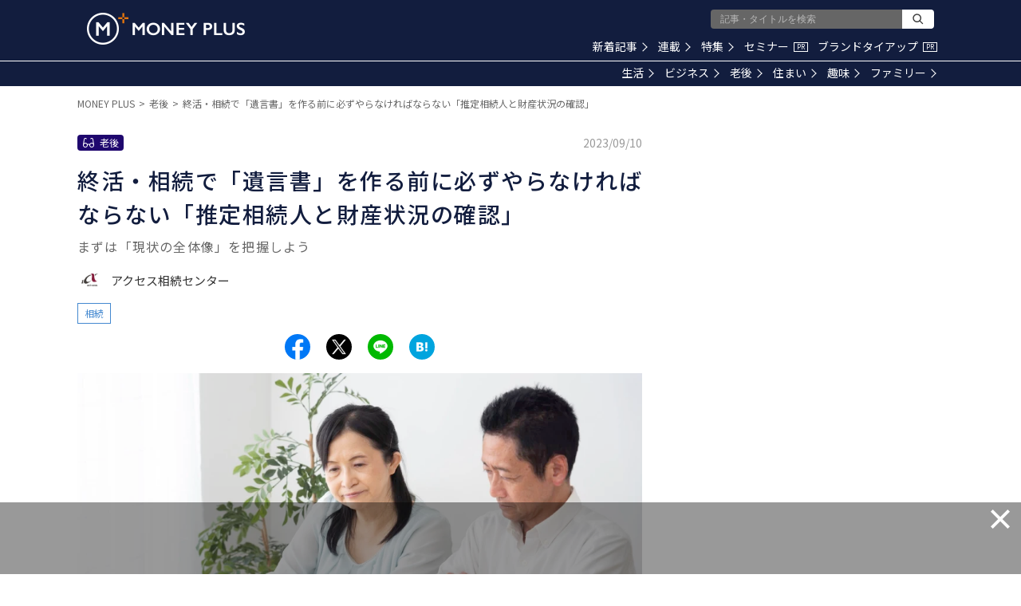

--- FILE ---
content_type: text/html; charset=utf-8
request_url: https://www.google.com/recaptcha/api2/aframe
body_size: 183
content:
<!DOCTYPE HTML><html><head><meta http-equiv="content-type" content="text/html; charset=UTF-8"></head><body><script nonce="chpPB6DYlxpP4n0BkDZ7nw">/** Anti-fraud and anti-abuse applications only. See google.com/recaptcha */ try{var clients={'sodar':'https://pagead2.googlesyndication.com/pagead/sodar?'};window.addEventListener("message",function(a){try{if(a.source===window.parent){var b=JSON.parse(a.data);var c=clients[b['id']];if(c){var d=document.createElement('img');d.src=c+b['params']+'&rc='+(localStorage.getItem("rc::a")?sessionStorage.getItem("rc::b"):"");window.document.body.appendChild(d);sessionStorage.setItem("rc::e",parseInt(sessionStorage.getItem("rc::e")||0)+1);localStorage.setItem("rc::h",'1769474238762');}}}catch(b){}});window.parent.postMessage("_grecaptcha_ready", "*");}catch(b){}</script></body></html>

--- FILE ---
content_type: application/javascript; charset=utf-8
request_url: https://fundingchoicesmessages.google.com/f/AGSKWxUE7XyMwKrQlbcm4ZOrwW8zXwOSnzb5iig3RyzjbStPfp3zjEBCREkHr_6jlOhxzv1_5d4upi6kb5dcJMT6xZYhQUjOyUQG3rJdfFZ-bLHTJstAhtfA4c0nNB6-JOTYhGqWv89Ikr8nCTxkmaHzRyrLVI1YN7zJ78XEpk8DHIx47m1x4cYUemEi-0es/__advertorial//ads-config._advertising//dummy_ad_,970x90;
body_size: -1286
content:
window['97aa61f4-243e-4e72-a3b0-276479b53438'] = true;